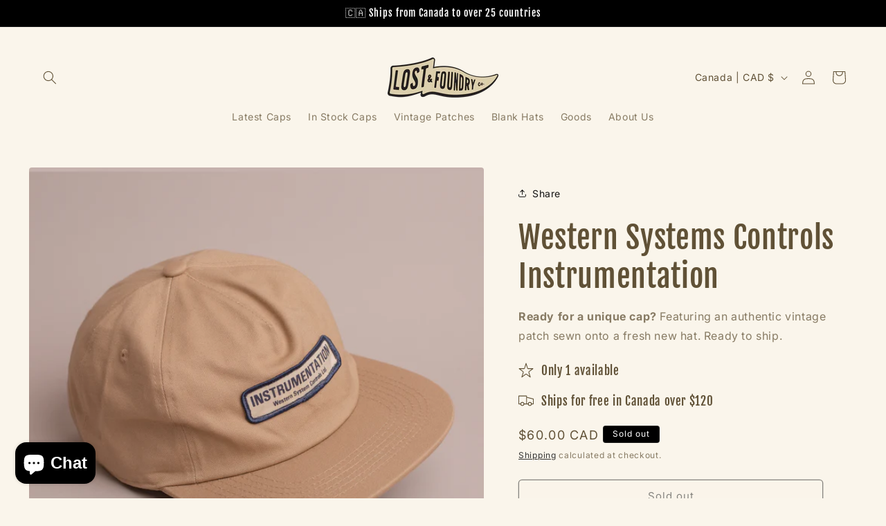

--- FILE ---
content_type: text/javascript
request_url: https://lostandfoundry.ca/cdn/shop/t/21/compiled_assets/scripts.js?v=14009
body_size: 1194
content:
(function(){var __sections__={};(function(){for(var i=0,s=document.getElementById("sections-script").getAttribute("data-sections").split(",");i<s.length;i++)__sections__[s[i]]=!0})(),function(){if(__sections__["header-hulkapps-backup"])try{class StickyHeader extends HTMLElement{constructor(){super()}connectedCallback(){this.header=document.querySelector(".section-header"),this.headerIsAlwaysSticky=this.getAttribute("data-sticky-type")==="always"||this.getAttribute("data-sticky-type")==="reduce-logo-size",this.headerBounds={},this.setHeaderHeight(),window.matchMedia("(max-width: 990px)").addEventListener("change",this.setHeaderHeight.bind(this)),this.headerIsAlwaysSticky&&this.header.classList.add("shopify-section-header-sticky"),this.currentScrollTop=0,this.preventReveal=!1,this.predictiveSearch=this.querySelector("predictive-search"),this.onScrollHandler=this.onScroll.bind(this),this.hideHeaderOnScrollUp=()=>this.preventReveal=!0,this.addEventListener("preventHeaderReveal",this.hideHeaderOnScrollUp),window.addEventListener("scroll",this.onScrollHandler,!1),this.createObserver()}setHeaderHeight(){document.documentElement.style.setProperty("--header-height",`${this.header.offsetHeight}px`)}disconnectedCallback(){this.removeEventListener("preventHeaderReveal",this.hideHeaderOnScrollUp),window.removeEventListener("scroll",this.onScrollHandler)}createObserver(){new IntersectionObserver((entries,observer2)=>{this.headerBounds=entries[0].intersectionRect,observer2.disconnect()}).observe(this.header)}onScroll(){const scrollTop=window.pageYOffset||document.documentElement.scrollTop;if(!(this.predictiveSearch&&this.predictiveSearch.isOpen)){if(scrollTop>this.currentScrollTop&&scrollTop>this.headerBounds.bottom){if(this.header.classList.add("scrolled-past-header"),this.preventHide)return;requestAnimationFrame(this.hide.bind(this))}else scrollTop<this.currentScrollTop&&scrollTop>this.headerBounds.bottom?(this.header.classList.add("scrolled-past-header"),this.preventReveal?(window.clearTimeout(this.isScrolling),this.isScrolling=setTimeout(()=>{this.preventReveal=!1},66),requestAnimationFrame(this.hide.bind(this))):requestAnimationFrame(this.reveal.bind(this))):scrollTop<=this.headerBounds.top&&(this.header.classList.remove("scrolled-past-header"),requestAnimationFrame(this.reset.bind(this)));this.currentScrollTop=scrollTop}}hide(){this.headerIsAlwaysSticky||(this.header.classList.add("shopify-section-header-hidden","shopify-section-header-sticky"),this.closeMenuDisclosure(),this.closeSearchModal())}reveal(){this.headerIsAlwaysSticky||(this.header.classList.add("shopify-section-header-sticky","animate"),this.header.classList.remove("shopify-section-header-hidden"))}reset(){this.headerIsAlwaysSticky||this.header.classList.remove("shopify-section-header-hidden","shopify-section-header-sticky","animate")}closeMenuDisclosure(){this.disclosures=this.disclosures||this.header.querySelectorAll("header-menu"),this.disclosures.forEach(disclosure=>disclosure.close())}closeSearchModal(){this.searchModal=this.searchModal||this.header.querySelector("details-modal"),this.searchModal.close(!1)}}customElements.define("sticky-header",StickyHeader)}catch(e){console.error(e)}}(),function(){if(__sections__.header)try{class StickyHeader extends HTMLElement{constructor(){super()}connectedCallback(){this.header=document.querySelector(".section-header"),this.headerIsAlwaysSticky=this.getAttribute("data-sticky-type")==="always"||this.getAttribute("data-sticky-type")==="reduce-logo-size",this.headerBounds={},this.setHeaderHeight(),window.matchMedia("(max-width: 990px)").addEventListener("change",this.setHeaderHeight.bind(this)),this.headerIsAlwaysSticky&&this.header.classList.add("shopify-section-header-sticky"),this.currentScrollTop=0,this.preventReveal=!1,this.predictiveSearch=this.querySelector("predictive-search"),this.onScrollHandler=this.onScroll.bind(this),this.hideHeaderOnScrollUp=()=>this.preventReveal=!0,this.addEventListener("preventHeaderReveal",this.hideHeaderOnScrollUp),window.addEventListener("scroll",this.onScrollHandler,!1),this.createObserver()}setHeaderHeight(){document.documentElement.style.setProperty("--header-height",`${this.header.offsetHeight}px`)}disconnectedCallback(){this.removeEventListener("preventHeaderReveal",this.hideHeaderOnScrollUp),window.removeEventListener("scroll",this.onScrollHandler)}createObserver(){new IntersectionObserver((entries,observer2)=>{this.headerBounds=entries[0].intersectionRect,observer2.disconnect()}).observe(this.header)}onScroll(){const scrollTop=window.pageYOffset||document.documentElement.scrollTop;if(!(this.predictiveSearch&&this.predictiveSearch.isOpen)){if(scrollTop>this.currentScrollTop&&scrollTop>this.headerBounds.bottom){if(this.header.classList.add("scrolled-past-header"),this.preventHide)return;requestAnimationFrame(this.hide.bind(this))}else scrollTop<this.currentScrollTop&&scrollTop>this.headerBounds.bottom?(this.header.classList.add("scrolled-past-header"),this.preventReveal?(window.clearTimeout(this.isScrolling),this.isScrolling=setTimeout(()=>{this.preventReveal=!1},66),requestAnimationFrame(this.hide.bind(this))):requestAnimationFrame(this.reveal.bind(this))):scrollTop<=this.headerBounds.top&&(this.header.classList.remove("scrolled-past-header"),requestAnimationFrame(this.reset.bind(this)));this.currentScrollTop=scrollTop}}hide(){this.headerIsAlwaysSticky||(this.header.classList.add("shopify-section-header-hidden","shopify-section-header-sticky"),this.closeMenuDisclosure(),this.closeSearchModal())}reveal(){this.headerIsAlwaysSticky||(this.header.classList.add("shopify-section-header-sticky","animate"),this.header.classList.remove("shopify-section-header-hidden"))}reset(){this.headerIsAlwaysSticky||this.header.classList.remove("shopify-section-header-hidden","shopify-section-header-sticky","animate")}closeMenuDisclosure(){this.disclosures=this.disclosures||this.header.querySelectorAll("header-menu"),this.disclosures.forEach(disclosure=>disclosure.close())}closeSearchModal(){this.searchModal=this.searchModal||this.header.querySelector("details-modal"),this.searchModal.close(!1)}}customElements.define("sticky-header",StickyHeader)}catch(e){console.error(e)}}(),function(){if(!(!__sections__["shg-ai-ca09f4b046-published"]&&!Shopify.designMode))try{(function(){class ProductCarousel{constructor(sectionId){this.sectionId=sectionId,this.container=document.getElementById(`carousel-${sectionId}`),this.slides=this.container.querySelectorAll(".product-carousel__slide"),this.prevBtn=document.getElementById(`prev-${sectionId}`),this.nextBtn=document.getElementById(`next-${sectionId}`),this.dotsContainer=document.getElementById(`dots-${sectionId}`),this.currentIndex=1,this.maxIndex=Math.max(0,this.slides.length-3),this.init()}init(){this.slides.length!==0&&(this.createDots(),this.bindEvents(),this.updateCarousel())}createDots(){this.dotsContainer.innerHTML="";for(let i=0;i<=this.maxIndex;i++){const dot=document.createElement("button");dot.className=`product-carousel__dot ${i===this.currentIndex?"is-active":""}`,dot.setAttribute("aria-label",`Go to slide ${i+1}`),dot.addEventListener("click",()=>this.goToSlide(i)),this.dotsContainer.appendChild(dot)}}bindEvents(){this.prevBtn.addEventListener("click",e=>{e.preventDefault(),this.moveLeft()}),this.nextBtn.addEventListener("click",e=>{e.preventDefault(),this.moveRight()}),this.slides.forEach((slide,index)=>{slide.addEventListener("click",e=>{e.target.closest('button[type="submit"]')||e.target.closest("a")||slide.classList.contains("is-center")||this.centerSlide(index)})});let startX=0,isDragging=!1;this.container.addEventListener("touchstart",e=>{startX=e.touches[0].clientX,isDragging=!0}),this.container.addEventListener("touchend",e=>{if(!isDragging)return;isDragging=!1;const endX=e.changedTouches[0].clientX,diff=startX-endX;Math.abs(diff)>50&&(diff>0?this.moveRight():this.moveLeft())}),document.addEventListener("keydown",e=>{e.key==="ArrowLeft"?this.moveLeft():e.key==="ArrowRight"&&this.moveRight()})}moveLeft(){this.currentIndex>0&&(this.currentIndex--,this.updateCarousel())}moveRight(){this.currentIndex<this.maxIndex&&(this.currentIndex++,this.updateCarousel())}centerSlide(slideIndex){const targetIndex=Math.max(0,Math.min(slideIndex-1,this.maxIndex));this.currentIndex=targetIndex,this.updateCarousel()}goToSlide(index){this.currentIndex=index,this.updateCarousel()}updateCarousel(){if(this.slides.length===0)return;const slideWidth=this.slides[0].offsetWidth,computedStyle=window.getComputedStyle(this.container),gap=parseFloat(computedStyle.gap)||0,offset=-(this.currentIndex*(slideWidth+gap));this.container.style.transform=`translateX(${offset}px)`,this.slides.forEach((slide,index)=>{slide.classList.toggle("is-center",index===this.currentIndex+1)}),this.dotsContainer.querySelectorAll(".product-carousel__dot").forEach((dot,index)=>{dot.classList.toggle("is-active",index===this.currentIndex)}),this.prevBtn.disabled=this.currentIndex===0,this.nextBtn.disabled=this.currentIndex===this.maxIndex}}function initCarousel(){const carousel=new ProductCarousel("{{ section.id }}");let resizeTimeout;window.addEventListener("resize",()=>{clearTimeout(resizeTimeout),resizeTimeout=setTimeout(()=>{carousel.updateCarousel()},250)})}document.readyState==="loading"?document.addEventListener("DOMContentLoaded",initCarousel):initCarousel()})()}catch(e){console.error(e)}}()})();
//# sourceMappingURL=/cdn/shop/t/21/compiled_assets/scripts.js.map?v=14009


--- FILE ---
content_type: text/javascript; charset=utf-8
request_url: https://lostandfoundry.ca/products/western-systems-controls-instrumentation.js
body_size: 777
content:
{"id":7938483454190,"title":"Western Systems Controls Instrumentation","handle":"western-systems-controls-instrumentation","description":"\u003cp class=\"p1\"\u003e\u003cb\u003eNissi 5-Panel Cap\u003c\/b\u003e\u003c\/p\u003e\n\u003cp class=\"p1\"\u003eMiddle-Profile, Flat Bill Cap\u003cbr\u003e Five (5) panels, Unstructured\u003cbr\u003e Self-Fabric back strap with adjustable Plastic Snapback\u003cbr\u003e 100% Cotton\u003cbr\u003e One Size Fits Most\u003c\/p\u003e","published_at":"2022-11-02T20:00:05-04:00","created_at":"2022-10-20T14:28:59-04:00","vendor":"lostandfoundry","type":"","tags":["capsule9","strapback"],"price":6000,"price_min":6000,"price_max":6000,"available":false,"price_varies":false,"compare_at_price":null,"compare_at_price_min":0,"compare_at_price_max":0,"compare_at_price_varies":false,"variants":[{"id":43637379530990,"title":"Default Title","option1":"Default Title","option2":null,"option3":null,"sku":"","requires_shipping":true,"taxable":true,"featured_image":null,"available":false,"name":"Western Systems Controls Instrumentation","public_title":null,"options":["Default Title"],"price":6000,"weight":110,"compare_at_price":null,"inventory_management":"shopify","barcode":"","requires_selling_plan":false,"selling_plan_allocations":[]}],"images":["\/\/cdn.shopify.com\/s\/files\/1\/0627\/1519\/9726\/products\/instrumentation-1.jpg?v=1666290553","\/\/cdn.shopify.com\/s\/files\/1\/0627\/1519\/9726\/products\/instrumentation-2.jpg?v=1666290553","\/\/cdn.shopify.com\/s\/files\/1\/0627\/1519\/9726\/products\/instrumentation-3.jpg?v=1666290553"],"featured_image":"\/\/cdn.shopify.com\/s\/files\/1\/0627\/1519\/9726\/products\/instrumentation-1.jpg?v=1666290553","options":[{"name":"Title","position":1,"values":["Default Title"]}],"url":"\/products\/western-systems-controls-instrumentation","media":[{"alt":null,"id":30869928411374,"position":1,"preview_image":{"aspect_ratio":1.0,"height":2200,"width":2200,"src":"https:\/\/cdn.shopify.com\/s\/files\/1\/0627\/1519\/9726\/products\/instrumentation-1.jpg?v=1666290553"},"aspect_ratio":1.0,"height":2200,"media_type":"image","src":"https:\/\/cdn.shopify.com\/s\/files\/1\/0627\/1519\/9726\/products\/instrumentation-1.jpg?v=1666290553","width":2200},{"alt":null,"id":30869928444142,"position":2,"preview_image":{"aspect_ratio":1.0,"height":2200,"width":2200,"src":"https:\/\/cdn.shopify.com\/s\/files\/1\/0627\/1519\/9726\/products\/instrumentation-2.jpg?v=1666290553"},"aspect_ratio":1.0,"height":2200,"media_type":"image","src":"https:\/\/cdn.shopify.com\/s\/files\/1\/0627\/1519\/9726\/products\/instrumentation-2.jpg?v=1666290553","width":2200},{"alt":null,"id":30869928476910,"position":3,"preview_image":{"aspect_ratio":1.0,"height":2200,"width":2200,"src":"https:\/\/cdn.shopify.com\/s\/files\/1\/0627\/1519\/9726\/products\/instrumentation-3.jpg?v=1666290553"},"aspect_ratio":1.0,"height":2200,"media_type":"image","src":"https:\/\/cdn.shopify.com\/s\/files\/1\/0627\/1519\/9726\/products\/instrumentation-3.jpg?v=1666290553","width":2200}],"requires_selling_plan":false,"selling_plan_groups":[]}

--- FILE ---
content_type: text/json
request_url: https://conf.config-security.com/model
body_size: 86
content:
{"title":"recommendation AI model (keras)","structure":"release_id=0x4e:77:4d:71:2e:59:38:51:55:66:50:64:6a:26:61:40:44:23:3e:7b:3b:71:21:62:73:53:4f:52:25;keras;01v3n0i5199i7isdi54pllkhf01gyem38tmvdztygrnzugh6ofppce9ku7gnw6f33k6rxn12","weights":"../weights/4e774d71.h5","biases":"../biases/4e774d71.h5"}

--- FILE ---
content_type: text/javascript
request_url: https://cdn.shopify.com/extensions/019bb746-dde8-7778-a207-9ad0fb8dcc51/context-by-relevant-bits-62/assets/context.js
body_size: 7926
content:
(function(){"use strict";const j="relevantbits-context",H="rb-context-variation",Y="shopify-section",ie=/^shopify-section-(template--\w+__)?(sections--\w+__)?/,B=/^shopify-section-/,I="rb-context-loading",oe="rb-context-ready",ae="rb-context-section",T="session",se="view",ce="click",X="default",L="recipe",K="https://app.context.relevantbits.com/".endsWith("/")?"https://app.context.relevantbits.com/":"https://app.context.relevantbits.com//";function A(e,...n){var t;typeof process<"u"&&((t=process.env)==null?void 0:t.NODE_ENV)==="test"||console.log(`Context: ${e}`,...n)}function v(e,...n){var t,r;(r=(t=window.relevantbits)==null?void 0:t.options)!=null&&r.debug&&console.info(`Context: ${e}`,...n)}function y(e,n){var t;typeof process<"u"&&((t=process.env)==null?void 0:t.NODE_ENV)==="test"||console.error(`Context: ${e}`,n)}function h(){try{const e=localStorage.getItem(j),n=typeof e=="string"&&e.trim().length?JSON.parse(e):{};return n.timestamp??(n.timestamp=Date.now()),n.queryParams??(n.queryParams={}),n}catch(e){return y("Failed to retrieve context from local storage",e),{timestamp:Date.now(),queryParams:{}}}}function P(e){if(!e){localStorage.removeItem(j);return}localStorage.setItem(j,JSON.stringify(e))}function de(){return h().queryParams}function le(e){return de()[e]}function U(){return!!le(L)}function pe(){const e=h();delete e.queryParams[L],delete e.recipe,P(e)}function be(e){const n=h();n.userCanBeTracked=!!e,P(n)}function fe(e){const n=h();n.recipe=e,P(n)}function W(e){const n=h();n.lastSessionEventTimestamp=Date.now(),n.lastSessionRecipeId=e??X,P(n)}function V(e){const n=h(),t=24*60*60*1e3,r=Date.now(),i=e??X,d=(n.lastSessionEvents||{})[i];return d?r-d>=t:!n.lastSessionEventTimestamp||n.lastSessionRecipeId!==i||r-n.lastSessionEventTimestamp>=t?!0:(v("Session event not recorded: same recipe within 24 hours",{lastSessionRecipeId:n.lastSessionRecipeId,currentRecipeId:i,lastSessionEventTimestamp:n.lastSessionEventTimestamp,timeSinceLastEvent:r-n.lastSessionEventTimestamp}),!1)}function ue(e){const n=h(),t=Date.now();n.lastSessionEvents=n.lastSessionEvents||{};for(const r of e)n.lastSessionEvents[r]=t;e.length>0&&(n.lastSessionEventTimestamp=t,n.lastSessionRecipeId=e[0]),P(n)}function we(e){const n=h(),t=24*60*60*1e3,r=Date.now(),i=n.lastSessionEvents||{};return e.filter(s=>{const d=i[s];return d?r-d>=t:n.lastSessionRecipeId===s&&n.lastSessionEventTimestamp?r-n.lastSessionEventTimestamp>=t:!0})}const J="relevantbits-preview-position",k="default";function xe(){try{return localStorage.getItem(J)==="bottom"?"bottom":"top"}catch{return"top"}}function me(e){try{localStorage.setItem(J,e)}catch{}}const G=`<svg width="20" height="20" viewBox="0 0 20 20" fill="none" xmlns="http://www.w3.org/2000/svg">
  <path d="M10 3L10 17M10 3L5 8M10 3L15 8" stroke="currentColor" stroke-width="1.5" stroke-linecap="round" stroke-linejoin="round"/>
</svg>`,Z=`<svg width="20" height="20" viewBox="0 0 20 20" fill="none" xmlns="http://www.w3.org/2000/svg">
  <path d="M10 17L10 3M10 17L5 12M10 17L15 12" stroke="currentColor" stroke-width="1.5" stroke-linecap="round" stroke-linejoin="round"/>
</svg>`,ve=`<svg width="20" height="20" viewBox="0 0 20 20" fill="none" xmlns="http://www.w3.org/2000/svg">
  <path d="M5.293 7.293a1 1 0 011.414 0L10 10.586l3.293-3.293a1 1 0 111.414 1.414l-4 4a1 1 0 01-1.414 0l-4-4a1 1 0 010-1.414z" fill="currentColor"/>
</svg>`;function he(){return`
      .ctxb-preview-bar__dropdown-item--checkbox {
        display: flex;
        align-items: center;
        gap: 8px;
        cursor: pointer;
      }

      .ctxb-preview-bar__dropdown-item--checkbox input[type="checkbox"] {
        width: 16px;
        height: 16px;
        margin: 0;
        cursor: pointer;
        accent-color: #2c6ecb;
      }

      .ctxb-preview-bar__dropdown-item--checkbox input[type="checkbox"]:disabled {
        cursor: not-allowed;
        opacity: 0.5;
      }

      .ctxb-preview-bar__dropdown-item--checkbox span:not(.ctxb-preview-bar__order-badge) {
        flex: 1;
        overflow: hidden;
        text-overflow: ellipsis;
        white-space: nowrap;
      }

      .ctxb-preview-bar__dropdown-item--disabled {
        opacity: 0.5;
        cursor: not-allowed;
      }

      .ctxb-preview-bar__order-badge {
        display: inline-flex;
        align-items: center;
        justify-content: center;
        min-width: 16px;
        height: 16px;
        padding: 0 4px;
        background: #2c6ecb;
        color: white;
        border-radius: 8px;
        font-size: 10px;
        font-weight: 600;
        flex-shrink: 0;
      }

      .ctxb-preview-bar__dropdown-footer {
        display: flex;
        gap: 8px;
        padding: 8px;
        border-top: 1px solid #e1e3e5;
        margin-top: 4px;
      }

      .ctxb-preview-bar__btn-apply {
        flex: 1;
        padding: 6px 12px;
        background: #2c6ecb;
        color: white;
        border: none;
        border-radius: 4px;
        font-size: 13px;
        font-weight: 500;
        cursor: pointer;
        transition: background 0.15s ease;
      }

      .ctxb-preview-bar__btn-apply:hover {
        background: #1f5aa3;
      }

      .ctxb-preview-bar__btn-apply:disabled {
        background: #babfc3;
        cursor: not-allowed;
      }
  `}function ge(e,n){return`
    <button class="ctxb-preview-bar__dropdown-item ${n?"ctxb-preview-bar__dropdown-item--active":""}"
            role="option"
            data-recipe-id="${D(e.id)}"
            aria-selected="${n}">
      ${D(e.name)}
    </button>
  `}function _e(e,n,t,r){const i=e.id===k;return`
    <label class="ctxb-preview-bar__dropdown-item ctxb-preview-bar__dropdown-item--checkbox ${t?"ctxb-preview-bar__dropdown-item--disabled":""}"
           data-recipe-id="${D(e.id)}"
           ${i?'data-is-default="true"':""}>
      <input type="checkbox"
             data-recipe-id="${D(e.id)}"
             ${n?"checked":""}
             ${t?"disabled":""}
             ${i?'data-is-default="true"':""}>
      <span>${D(e.name)}</span>
      ${r!==null?`<span class="ctxb-preview-bar__order-badge">${r}</span>`:""}
    </label>
  `}async function ye(){var f,C,$,q,re;if(!U())return;const e=h(),n=((f=e.recipe)==null?void 0:f.recipes)||[],t=xe(),r=(($=(C=window.relevantbits)==null?void 0:C.options)==null?void 0:$.combine_recipes)??!1,i=((q=e.recipe)==null?void 0:q.previewRecipeIds)||[(re=e.recipe)==null?void 0:re.recipeId].filter(Boolean),d=(b=>{if(b.length===0)return"Select...";if(b.length===1){const x=n.find(S=>S.id===b[0]);return(x==null?void 0:x.name)||"Unknown Recipe"}return`${b.length} selected`})(i);let o=[...i];const c=document.createElement("div");c.id="preview-links-banner",c.innerHTML=`
    <style>
      .ctxb-preview-bar {
        position: fixed;
        z-index: 9999;
        font-family: -apple-system, BlinkMacSystemFont, 'SF Pro Text', 'Segoe UI', Roboto, Helvetica, Arial, sans-serif;
        box-sizing: border-box;
      }

      .ctxb-preview-bar * {
        box-sizing: border-box;
      }

      .ctxb-preview-bar--top {
        top: 12px;
        left: 12px;
        right: 12px;
      }

      .ctxb-preview-bar--bottom {
        bottom: 12px;
        left: 12px;
        right: 12px;
      }

      @media (min-width: 768px) {
        .ctxb-preview-bar--top {
          top: 16px;
          left: 16px;
          right: auto;
        }
        .ctxb-preview-bar--bottom {
          bottom: 16px;
          left: 16px;
          right: auto;
        }
      }

      .ctxb-preview-bar__inner {
        display: flex;
        flex-direction: column;
        gap: 7px;
        background: #ffff00;
        padding: 15px;
        border-radius: 5px;
        box-shadow: 0px 4px 10px 0px rgba(0, 0, 0, 0.3);
      }

      .ctxb-preview-bar__header {
        display: flex;
        flex-direction: row;
        gap: 20px;
        align-items: center;
      }

      .ctxb-preview-bar__label {
        color: #202223;
        font-size: 13px;
        line-height: 16px;
        font-weight: 600;
        text-transform: uppercase;
      }

      .ctxb-preview-bar__clear {
        color: #2c6ecb;
        font-size: 14px;
        line-height: 20px;
        font-weight: 400;
        background: none;
        border: none;
        padding: 0;
        cursor: pointer;
        text-decoration: none;
      }

      .ctxb-preview-bar__clear:hover {
        text-decoration: underline;
      }

      .ctxb-preview-bar__clear:focus {
        outline: none;
        text-decoration: underline;
      }

      .ctxb-preview-bar__controls {
        display: flex;
        flex-direction: row;
        gap: 10px;
        align-items: center;
      }

      .ctxb-preview-bar__dropdown-wrapper {
        position: relative;
        flex: 1;
      }

      .ctxb-preview-bar__dropdown-toggle {
        display: flex;
        align-items: center;
        justify-content: space-between;
        gap: 4px;
        width: 100%;
        background: #ffffff;
        border: 1px solid #babfc3;
        border-radius: 4px;
        padding: 5px 8px 5px 12px;
        color: #202223;
        font-size: 14px;
        line-height: 20px;
        font-weight: 500;
        cursor: pointer;
        box-shadow: 0px 1px 0px 0px rgba(0, 0, 0, 0.05);
        transition: border-color 0.15s ease;
      }

      .ctxb-preview-bar__dropdown-toggle:hover {
        border-color: #8c9196;
      }

      .ctxb-preview-bar__dropdown-toggle:focus {
        outline: none;
        border-color: #2c6ecb;
        box-shadow: 0 0 0 1px #2c6ecb;
      }

      .ctxb-preview-bar__dropdown-text {
        flex: 1;
        overflow: hidden;
        text-overflow: ellipsis;
        white-space: nowrap;
        text-align: left;
      }

      .ctxb-preview-bar__dropdown-caret {
        flex-shrink: 0;
        display: flex;
        align-items: center;
        color: #5c5f62;
        transition: transform 0.15s ease;
      }

      .ctxb-preview-bar__dropdown-wrapper.ctxb-open .ctxb-preview-bar__dropdown-caret {
        transform: rotate(180deg);
      }

      .ctxb-preview-bar__dropdown-menu {
        position: absolute;
        left: 0;
        right: 0;
        min-width: 200px;
        max-height: 300px;
        overflow-y: auto;
        background: #ffffff;
        border: 1px solid #babfc3;
        border-radius: 4px;
        box-shadow: 0px 4px 10px rgba(0, 0, 0, 0.15);
        padding: 4px;
        display: none;
        z-index: 10000;
      }

      .ctxb-preview-bar--top .ctxb-preview-bar__dropdown-menu {
        top: calc(100% + 4px);
      }

      .ctxb-preview-bar--bottom .ctxb-preview-bar__dropdown-menu {
        bottom: calc(100% + 4px);
      }

      .ctxb-preview-bar__dropdown-wrapper.ctxb-open .ctxb-preview-bar__dropdown-menu {
        display: block;
      }

      .ctxb-preview-bar__dropdown-item {
        display: block;
        width: 100%;
        padding: 8px 12px;
        background: none;
        border: none;
        border-radius: 4px;
        color: #202223;
        font-size: 14px;
        line-height: 20px;
        text-align: left;
        cursor: pointer;
        overflow: hidden;
        text-overflow: ellipsis;
        white-space: nowrap;
        transition: background 0.1s ease;
      }

      .ctxb-preview-bar__dropdown-item:hover {
        background: #f6f6f7;
      }

      .ctxb-preview-bar__dropdown-item--active {
        background: #f1f8ff;
        color: #2c6ecb;
        font-weight: 500;
      }

      .ctxb-preview-bar__dropdown-item--active:hover {
        background: #e3f0ff;
      }

      .ctxb-preview-bar__btn-pin {
        display: flex;
        align-items: center;
        justify-content: center;
        width: 32px;
        height: 32px;
        background: #ffffff;
        border: 1px solid #babfc3;
        border-radius: 4px;
        color: #5c5f62;
        cursor: pointer;
        box-shadow: 0px 1px 0px 0px rgba(0, 0, 0, 0.05);
        transition: border-color 0.15s ease, color 0.15s ease;
        flex-shrink: 0;
      }

      .ctxb-preview-bar__btn-pin:hover {
        border-color: #8c9196;
        color: #202223;
      }

      .ctxb-preview-bar__btn-pin:focus {
        outline: none;
        border-color: #2c6ecb;
        box-shadow: 0 0 0 1px #2c6ecb;
      }

      .ctxb-preview-bar__btn-pin svg {
        display: block;
      }

      .ctxb-preview-bar__loading {
        display: none;
        align-items: center;
        gap: 8px;
        color: #202223;
        font-size: 14px;
      }

      .rb-context-loading .ctxb-preview-bar__loading {
        display: flex;
      }

      .rb-context-loading .ctxb-preview-bar__controls {
        display: none;
      }

      .ctxb-preview-bar__spinner {
        width: 16px;
        height: 16px;
        animation: ctxb-spin 600ms linear infinite;
      }

      @keyframes ctxb-spin {
        to { transform: rotate(360deg); }
      }

      .ctxb-preview-bar__empty {
        color: #6d7175;
        font-style: italic;
        padding: 8px 12px;
        font-size: 13px;
      }

      .ctxb-preview-bar__dropdown-items {
        max-height: 200px;
        overflow-y: auto;
      }
      ${r?he():""}
    </style>
    <div class="ctxb-preview-bar ctxb-preview-bar--${t}">
      <div class="ctxb-preview-bar__inner">
        <div class="ctxb-preview-bar__header">
          <span class="ctxb-preview-bar__label">Personalization Preview</span>
          <button class="ctxb-preview-bar__clear">Clear preview</button>
        </div>

        <div class="ctxb-preview-bar__loading">
          <svg class="ctxb-preview-bar__spinner" viewBox="0 0 20 20" xmlns="http://www.w3.org/2000/svg">
            <path fill="currentColor" d="M7.229 1.173a9.25 9.25 0 1011.655 11.412 1.25 1.25 0 10-2.4-.698 6.75 6.75 0 11-8.506-8.329 1.25 1.25 0 10-.75-2.385z"></path>
          </svg>
          <span>Loading...</span>
        </div>

        <div class="ctxb-preview-bar__controls">
          <div class="ctxb-preview-bar__dropdown-wrapper">
            <button class="ctxb-preview-bar__dropdown-toggle" aria-haspopup="listbox" aria-expanded="false">
              <span class="ctxb-preview-bar__dropdown-text">${D(d)}</span>
              <span class="ctxb-preview-bar__dropdown-caret">${ve}</span>
            </button>
            <div class="ctxb-preview-bar__dropdown-menu" role="listbox">
              <div class="ctxb-preview-bar__dropdown-items">
              ${n.length>0?r?n.map(b=>{const x=o.includes(b.id),S=b.id===k,O=o.some(Ue=>Ue!==k),M=o.includes(k),F=S&&O||!S&&M,Fe=x?o.indexOf(b.id)+1:null;return _e(b,x,F,Fe)}).join(""):n.map(b=>ge(b,i.includes(b.id))).join(""):'<div class="ctxb-preview-bar__empty">No other recipes available</div>'}
              </div>
              ${r&&n.length>0?`
                <div class="ctxb-preview-bar__dropdown-footer">
                  <button class="ctxb-preview-bar__btn-apply" ${o.length===0?"disabled":""}>
                    Apply Selection
                  </button>
                </div>
              `:""}
            </div>
          </div>
          <button class="ctxb-preview-bar__btn-pin" title="${t==="top"?"Pin to bottom":"Pin to top"}">
            ${t==="top"?Z:G}
          </button>
        </div>
      </div>
    </div>
  `;const l=c.querySelector(".ctxb-preview-bar"),w=c.querySelector(".ctxb-preview-bar__dropdown-wrapper"),a=c.querySelector(".ctxb-preview-bar__dropdown-toggle"),p=c.querySelector(".ctxb-preview-bar__dropdown-text"),m=c.querySelector(".ctxb-preview-bar__dropdown-menu"),_=c.querySelector(".ctxb-preview-bar__dropdown-items"),E=c.querySelector(".ctxb-preview-bar__btn-pin"),g=c.querySelector(".ctxb-preview-bar__clear"),u=c.querySelector(".ctxb-preview-bar__btn-apply");a&&w&&a.addEventListener("click",b=>{b.stopPropagation();const x=w.classList.toggle("ctxb-open");a.setAttribute("aria-expanded",String(x))}),document.addEventListener("click",()=>{w!=null&&w.classList.contains("ctxb-open")&&(w.classList.remove("ctxb-open"),a==null||a.setAttribute("aria-expanded","false"))}),m&&(r?(m.addEventListener("change",b=>{const x=b.target;if(x.type!=="checkbox")return;b.stopPropagation();const S=x.dataset.recipeId;if(!S)return;const O=x.dataset.isDefault==="true";x.checked?O?o=[k]:(o=o.filter(F=>F!==k),o.includes(S)||o.push(S)):o=o.filter(F=>F!==S),Se(_,n,o,p,u)}),m.addEventListener("click",b=>{b.stopPropagation()}),u&&u.addEventListener("click",b=>{if(b.stopPropagation(),o.length===0)return;const x=new URL(window.location.href);x.searchParams.set(L,o.join(",")),x.searchParams.set("ctx",Math.random().toString()),window.location.href=x.toString()})):m.addEventListener("click",b=>{const S=b.target.closest(".ctxb-preview-bar__dropdown-item");if(S&&S.dataset.recipeId){const O=S.dataset.recipeId;if(!i.includes(O)){const M=new URL(window.location.href);M.searchParams.set(L,O),M.searchParams.set("ctx",Math.random().toString()),window.location.href=M.toString()}w==null||w.classList.remove("ctxb-open"),a==null||a.setAttribute("aria-expanded","false")}})),E&&l&&E.addEventListener("click",()=>{const x=l.classList.contains("ctxb-preview-bar--top")?"bottom":"top";l.classList.remove("ctxb-preview-bar--top"),l.classList.remove("ctxb-preview-bar--bottom"),l.classList.add(`ctxb-preview-bar--${x}`),E.innerHTML=x==="top"?Z:G,E.title=x==="top"?"Pin to bottom":"Pin to top",me(x)}),g&&g.addEventListener("click",()=>{pe();const b=new URL(window.location.href);b.searchParams.delete(L),b.searchParams.set("ctx",Math.random().toString()),window.history.replaceState(null,"",b),window.location.reload(),window.location.href=b.toString()}),document.body.insertBefore(c,document.body.firstChild)}function Se(e,n,t,r,i){const s=t.some(o=>o!==k),d=t.includes(k);if(n.forEach(o=>{const c=e.querySelector(`input[data-recipe-id="${o.id}"]`),l=e.querySelector(`label[data-recipe-id="${o.id}"]`);if(!c||!l)return;const w=o.id===k,a=t.includes(o.id),p=w&&s||!w&&d;c.checked=a,c.disabled=p,p?l.classList.add("ctxb-preview-bar__dropdown-item--disabled"):l.classList.remove("ctxb-preview-bar__dropdown-item--disabled");let m=l.querySelector(".ctxb-preview-bar__order-badge");const _=a?t.indexOf(o.id)+1:null;_!==null?(m||(m=document.createElement("span"),m.className="ctxb-preview-bar__order-badge",l.appendChild(m)),m.textContent=String(_)):m&&m.remove()}),t.length===0)r.textContent="Select...";else if(t.length===1){const o=n.find(c=>c.id===t[0]);r.textContent=(o==null?void 0:o.name)||"Unknown Recipe"}else r.textContent=`${t.length} selected`;i&&(i.disabled=t.length===0)}function D(e){const n=document.createElement("div");return n.textContent=e,n.innerHTML}function Ee(){return document.cookie.split(";").reduce((e,n)=>{const t=n.indexOf("=");if(t!==-1){const r=n.slice(0,t).trim(),i=n.slice(t+1);e[r]=i}return e},{})}const z="ABCDEFGHIJKLMNOPQRSTUVWXYZabcdefghijklmnopqrstuvwxyz0123456789+/=";function Ie(e){let n,t,r,i,s,d,o="",c=0;for(e=e.replace(/[^A-Za-z0-9\+\/\=]/g,"");c<e.length;)n=z.indexOf(e.charAt(c++))<<2|(i=z.indexOf(e.charAt(c++)))>>4,t=(15&i)<<4|(s=z.indexOf(e.charAt(c++)))>>2,r=(3&s)<<6|(d=z.indexOf(e.charAt(c++))),o+=String.fromCharCode(n),s!=64&&(o+=String.fromCharCode(t)),d!=64&&(o+=String.fromCharCode(r));return o=ke(o)}function ke(e){let n="",t=0,r=0,i=r;for(;t<e.length;)if(r=e.charCodeAt(t),r<128)n+=String.fromCharCode(r),t++;else if(r>191&&r<224)i=e.charCodeAt(t+1),n+=String.fromCharCode((31&r)<<6|63&i),t+=2;else{i=e.charCodeAt(t+1);const s=e.charCodeAt(t+2);n+=String.fromCharCode((15&r)<<12|(63&i)<<6|63&s),t+=3}return n}function Ce(){try{const e=Ee();if(e.__kla_id)return JSON.parse(Ie(e.__kla_id))}catch{return{}}return{}}function Le(){var t,r,i;const e=new URL(window.location.href),n=((r=(t=window.relevantbits)==null?void 0:t.context)==null?void 0:r.customer)||{};return!n.email&&e.searchParams.has("utm_email")&&(n.email=e.searchParams.get("utm_email")||void 0),e.searchParams.has("_kx")?n.kx=e.searchParams.get("_kx")||void 0:n.kx=((i=Ce())==null?void 0:i.$exchange_id)||void 0,n.loggedIn=!!n.id,n.id||n.email||n.kx?n:void 0}function Pe(){try{if(document.referrer&&new URL(document.referrer).hostname!==window.location.hostname)return document.referrer}catch(e){y("Failed to get referrer",e)}}function R(e,n,t,r){const i=h();return i.timestamp=Date.now(),i.customer={...i.customer,...e},i.queryParams={...i.queryParams,...n},i.referrer=t??i.referrer,i.market=r,delete i.recipe,P(i),i}function $e(){var c,l,w,a,p,m,_,E;const e=Le(),n=Pe(),t=(l=(c=window.relevantbits)==null?void 0:c.context)==null?void 0:l.market,r=[...new URLSearchParams(window.location.search).entries()].reduce((g,[u,f])=>((u===L||u.startsWith("utm_"))&&(g[u]=f),g),{}),i=h();if(!i||i.queryParams[L]||r[L])return R(e,r,n,t);const d=(((a=(w=window.relevantbits)==null?void 0:w.options)==null?void 0:a.reevaluation_interval)??24)*60*60*1e3;if(i.timestamp<Date.now()-d||e!=null&&e.id&&((p=i.customer)==null?void 0:p.id)!==e.id||e!=null&&e.email&&((m=i.customer)==null?void 0:m.email)!==e.email||e!=null&&e.kx&&((_=i.customer)==null?void 0:_.kx)!==e.kx||(e==null?void 0:e.loggedIn)!=null&&((E=i.customer)==null?void 0:E.loggedIn)!==e.loggedIn)return R(e,r,n,t);const o=Object.keys(r);for(let g=0;g<o.length;g+=1){const u=o[g];if(r[u]!==i.queryParams[u])return R(e,r,n,t)}return n&&n!==i.referrer||t!==i.market?R(e,r,n,t):i}async function Q(e,n={},t=1e3){if(U())return fetch(e,n);const r=new AbortController,{signal:i}=r,s=setTimeout(()=>{r.abort()},t);try{return await fetch(e,{...n,signal:i})}finally{clearTimeout(s)}}function N(e,n={}){var i,s,d;const{recipe:t,userCanBeTracked:r}=h();try{if(!(t!=null&&t.recipeId)&&!n.recipe_id&&e!==T){v(`Skipping ${e} event - no recipe matched`);return}if(U()){v(`Skipping ${e} event - preview mode`,n.recipe_id||(t==null?void 0:t.recipeId),n);return}const o=window.location.href,c=window.Shopify.shop,l={...n,url:o};!l.recipe_id&&(t!=null&&t.recipeId)&&(l.recipe_id=t.recipeId,l.recipe_name=t.recipeName),v(`Recording ${e} event`,t==null?void 0:t.recipeId,l),navigator.sendBeacon(`${window.relevantbits.host}api/storefront/${e}?shop=${c}`,JSON.stringify(l)),r&&(window._learnq=window._learnq||[],e===T&&((d=(s=(i=window.relevantbits)==null?void 0:i.context)==null?void 0:s.customer)!=null&&d.email)&&window._learnq.push(["identify",{$email:window.relevantbits.context.customer.email}]),window._learnq.push(["track",`Context ${e}`,l])),r&&typeof window.gtag=="function"&&window.gtag("event",`context_${e}`,l)}catch(o){y(`Failed to record ${e} event for ${t}`,o)}}function Re(e){return Object.entries(e).filter(([,n])=>n!=null&&n!=="").map(([n,t])=>`${encodeURIComponent(n)}=${encodeURIComponent(t)}`).join("&")}function Te(e){return!!e&&typeof e=="object"&&typeof e.recipeId=="string"}async function Ae(){var r,i,s,d,o,c,l,w;const e=$e();if(e.recipe)if(e.recipe.expiresAt){const a=new Date(e.recipe.expiresAt).getTime(),p=Date.now();if(v("Checking recipe expiration",{expiresAt:e.recipe.expiresAt,expiresAtMs:a,nowMs:p,nowIso:new Date(p).toISOString(),isExpired:p>=a}),p>=a){v("Cached recipe expired based on time-based rules",{expiresAt:e.recipe.expiresAt,now:new Date().toISOString()});const m=h();delete m.recipe,P(m)}else return e.recipe}else return e.recipe;const n=U()?{}:{localTime:new Date().toISOString(),timezone:(i=(r=Intl==null?void 0:Intl.DateTimeFormat())==null?void 0:r.resolvedOptions())==null?void 0:i.timeZone,customerId:(s=e.customer)==null?void 0:s.id,customerEmail:(d=e.customer)==null?void 0:d.email,customerKx:(o=e.customer)==null?void 0:o.kx,loggedIn:(c=e.customer)==null?void 0:c.loggedIn,referrer:e.referrer,market:e.market},t=`${window.relevantbits.host}api/storefront/?shop=${window.Shopify.shop}&${Re(e.queryParams)}`;v("Fetching recipe",{url:t,payload:n,context:e});try{const a=await Q(t,{method:"POST",headers:{"Content-Type":"application/json"},body:JSON.stringify(n)});if(!a.ok)throw new Error(`HTTP ${a.status}: ${a.statusText}`);const p=await a.json();if(Te(p)){if(fe(p),(((l=window.relevantbits.options)==null?void 0:l.combine_recipes)??!1)&&((w=p.additionalRecipes)!=null&&w.length)){const _=[{recipeId:p.recipeId,recipeName:p.recipeName},...p.additionalRecipes.map(u=>({recipeId:u.recipeId,recipeName:u.recipeName}))].filter(u=>u.recipeId!=="default"),E=_.map(u=>u.recipeId),g=we(E);for(const u of g){const f=_.find(C=>C.recipeId===u);N(T,{recipe_id:u,recipe_name:(f==null?void 0:f.recipeName)||""})}g.length>0&&ue(g)}else V(p.recipeId)&&(N(T),W(p.recipeId));return p}V()&&(N(T),W());return}catch(a){y("Failed to fetch a matching recipe",a),V()&&(N(T),W());return}}async function De(e){var r,i,s,d,o;const{timestamp:n}=h(),t=new URL(window.location.origin);e.renderPath?t.pathname=e.renderPath:(t.pathname=window.location.pathname,e.dynamic?((r=e.template)!=null&&r.startsWith("sections/")&&(t.pathname=((s=(i=window.Shopify)==null?void 0:i.routes)==null?void 0:s.root)||"/"),e.template==="templates/index"&&(t.pathname=((o=(d=window.Shopify)==null?void 0:d.routes)==null?void 0:o.root)||"/"),t.searchParams.set("view",e.contextId)):t.searchParams.set("section_id",e.contextId)),t.searchParams.set("ctx",n.toString()),v("Fetching variation",e);try{const c=await Q(t.toString(),{cache:"force-cache"}),{status:l}=c;if(l===200){const w=await c.text();if(!e.dynamic||w.includes(`.${e.contextId}'`)||w.includes(H))return w;y(`Failed to fetch variation: ${e.contextId}`,new Error("Invalid dynamic section"))}y(`Failed to fetch variation: ${e.contextId}`,new Error(`Status: ${l}`))}catch(c){y(`Failed to fetch variation: ${e.contextId}`,c)}}function ee(e){let n=new Set,t=new Set;window.relevantbits.scripts?n=window.relevantbits.scripts:(document.querySelectorAll("script").forEach(s=>{s.src&&!n.has(s.src)&&n.add(s.src)}),window.relevantbits.scripts=n),window.relevantbits.links?t=window.relevantbits.links:(document.querySelectorAll('link[rel="stylesheet"]').forEach(s=>{t.has(s.href)||t.add(s.href)}),window.relevantbits.links=t),e.querySelectorAll("script").forEach(s=>{var o;const d=document.createElement("script");s.src&&!n.has(s.src)?(n.add(s.src),d.src=s.src,d.defer=s.defer,v("Loading new script",s.src),document.body.appendChild(d)):!s.src&&s.textContent&&((o=window.relevantbits.options)!=null&&o.inline_scripts)&&(d.textContent=s.textContent,v("Loading new inline script"),document.body.appendChild(d))}),e.querySelectorAll('link[rel="stylesheet"]').forEach(s=>{if(s.href&&!t.has(s.href)){t.add(s.href);const d=document.createElement("link");d.rel="stylesheet",d.href=s.href,v("Loading new stylesheet",s.href),document.head.appendChild(d)}})}function Ne(e,n){const t=new IntersectionObserver(r=>r.forEach(i=>{i.isIntersecting&&(n(e),t.unobserve(e))}));t.observe(e)}function te(e,n,t){if(t){const r=e[`sections/${t}#${n}`];if(r)return r}return e[`templates/${window.relevantbits.template}#${n}`]||e[n]}async function Oe(e,n){var t,r,i,s,d;try{const o=(t=e.id)==null?void 0:t.replace(B,""),c=(r=e.id)==null?void 0:r.replace(ie,""),l=(i=[...e.classList].find(p=>p.startsWith("shopify-section-group-")))==null?void 0:i.replace("shopify-section-group-",""),w=((s=window.relevantbits.options)==null?void 0:s.combine_recipes)??!1;let a;if(a=te(n.variations,c,l),!a&&w&&((d=n.additionalRecipes)!=null&&d.length)){for(const p of n.additionalRecipes)if(a=te(p.variations,c,l),a)break}if(c&&a){const p=await De(a);if(!p){e.classList.remove(I);return}v("Rendering section",c,a),e.querySelectorAll("is-land").forEach(f=>{const C=f,$=C.getTemplates();$&&C.replaceTemplates($)}),e.dispatchEvent(new CustomEvent("shopify:section:unload",{bubbles:!0,detail:{sectionId:o}}));const _=new DOMParser().parseFromString(p,"text/html"),g=(_.querySelector(`.${H}`)||_.body).querySelectorAll(`.${Y}`),u=Array.from(g).filter(f=>f.id&&f.id.match(B));l&&(v(`Adding group class shopify-section-group-${l} to new sections`),u.forEach(f=>{f.classList.add(`shopify-section-group-${l}`)})),u.forEach(f=>{f.classList.add(ae),a.recipeId&&f.setAttribute("data-ctx-recipe-id",a.recipeId),a.recipeName&&f.setAttribute("data-ctx-recipe-name",a.recipeName),f.setAttribute("data-ctx-variation-id",a.id),a.name&&f.setAttribute("data-ctx-variation-name",a.name)}),ee(_.head),e.replaceWith(...u),u.forEach(f=>{var q;ee(f);const C=(q=f.id)==null?void 0:q.replace(B,"");f.dispatchEvent(new CustomEvent("shopify:section:load",{bubbles:!0,detail:{sectionId:C}})),Ne(f,()=>{N(se,{section_id:c,variation_id:a.id,variation_name:a.name,variation_type:a.type,...a.recipeId&&{recipe_id:a.recipeId},...a.recipeName&&{recipe_name:a.recipeName}})});const $=()=>{N(ce,{section_id:c,variation_id:a.id,variation_name:a.name,variation_type:a.type,...a.recipeId&&{recipe_id:a.recipeId},...a.recipeName&&{recipe_name:a.recipeName}}),f.removeEventListener("click",$)};f.addEventListener("click",$)})}}catch(o){y(`Failed to render section ${e==null?void 0:e.id}`,o)}finally{e.classList.remove(I)}}async function Me(e){try{const n=document.querySelectorAll(`.${Y}`),t=[];e?(v("Applying recipe",e),n.forEach(r=>{r.classList.add(I),t.push(Oe(r,e))})):v("No matching recipe was found. Showing default content."),document.documentElement.classList.remove(I),await Promise.all(t)}catch(n){document.documentElement.classList.remove(I),y(`Failed to set content visibility: ${e==null?void 0:e.recipeId}`,n)}}async function ne(){var e,n;try{const t=((n=(e=window.Shopify)==null?void 0:e.customerPrivacy)==null?void 0:n.userCanBeTracked())??!1;be(t)}catch(t){y("Failed to handle tracking consent",t)}}async function qe({template:e,context:n,options:t,host:r=K}){var s,d;if((s=window.relevantbits)!=null&&s.enabled){t!=null&&t.debug&&A("Context already enabled, skipping re-initialization");return}if(e.startsWith("customers/")){t!=null&&t.debug&&A("Skipping Context initialization for customer template"),document.documentElement.classList.remove(I);return}if(e.includes(".ctx-")){t!=null&&t.debug&&A("Skipping Context initialization for context template"),document.documentElement.classList.remove(I);return}if(!e){t!=null&&t.debug&&A("Skipping Context initialization for unknown template"),document.documentElement.classList.remove(I);return}t!=null&&t.debug&&A("Initializing Context",{template:e,context:n,host:r,options:t}),window.relevantbits.enabled=!0,window.relevantbits.template=e,window.relevantbits.context=n||{},window.relevantbits.host=r,window.relevantbits.options=t||{};try{const o=await Ae();await Me(o)}catch(o){y("Failed to display Context",o)}document.documentElement.classList.remove(I),document.documentElement.classList.add(oe);const i=(t==null?void 0:t.dom_event_strategy)??(t!=null&&t.disable_dispatch?"disabled":"redispatch");if(i==="intercept"){window.relevantbits.ready=!0;const o=window.relevantbits.readyCallbacks||[];v(`Executing ${o.length} queued DOMContentLoaded callbacks`),o.forEach(c=>{try{typeof c=="function"?c(new Event("DOMContentLoaded")):c&&typeof c.handleEvent=="function"&&c.handleEvent(new Event("DOMContentLoaded"))}catch(l){y("DOMContentLoaded callback error",l)}}),window.relevantbits.readyCallbacks=[],Document.prototype.ctx_addEventListener&&(Document.prototype.addEventListener=Document.prototype.ctx_addEventListener,delete Document.prototype.ctx_addEventListener),Window.prototype.ctx_addEventListener&&(Window.prototype.addEventListener=Window.prototype.ctx_addEventListener,delete Window.prototype.ctx_addEventListener)}else i==="redispatch"&&(v("Dispatching DOMContentLoaded event"),document.dispatchEvent(new Event("DOMContentLoaded")));window.initLazyImages&&window.initLazyImages(),typeof window._pf_openUrl=="function"&&window._pf_openUrl(),v("ready"),window.dispatchEvent(new CustomEvent("relevantbits:context:ready")),ye(),(d=window.Shopify)==null||d.loadFeatures([{name:"consent-tracking-api",version:"0.1"}],o=>{if(o){y("Failed to load consent tracking API",o);return}ne(),document.addEventListener("trackingConsentAccepted",()=>{ne()})})}window.relevantbits=Object.assign({enabled:!1,host:K},window.relevantbits,{provideContext:qe,getContext:h,setContext:P}),A("loaded"),window.dispatchEvent(new CustomEvent("relevantbits:context:loaded"))})();
